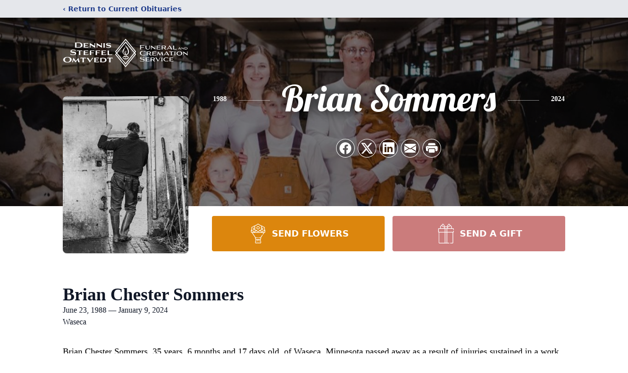

--- FILE ---
content_type: text/html; charset=utf-8
request_url: https://www.google.com/recaptcha/enterprise/anchor?ar=1&k=6Le9u1smAAAAAFpwOsVnnzAI7SYxqAS4aYtC5wng&co=aHR0cHM6Ly93d3cuZHNvZnVuZXJhbC5jb206NDQz&hl=en&type=image&v=PoyoqOPhxBO7pBk68S4YbpHZ&theme=light&size=invisible&badge=bottomright&anchor-ms=20000&execute-ms=30000&cb=lx8ofdvnkfaa
body_size: 48650
content:
<!DOCTYPE HTML><html dir="ltr" lang="en"><head><meta http-equiv="Content-Type" content="text/html; charset=UTF-8">
<meta http-equiv="X-UA-Compatible" content="IE=edge">
<title>reCAPTCHA</title>
<style type="text/css">
/* cyrillic-ext */
@font-face {
  font-family: 'Roboto';
  font-style: normal;
  font-weight: 400;
  font-stretch: 100%;
  src: url(//fonts.gstatic.com/s/roboto/v48/KFO7CnqEu92Fr1ME7kSn66aGLdTylUAMa3GUBHMdazTgWw.woff2) format('woff2');
  unicode-range: U+0460-052F, U+1C80-1C8A, U+20B4, U+2DE0-2DFF, U+A640-A69F, U+FE2E-FE2F;
}
/* cyrillic */
@font-face {
  font-family: 'Roboto';
  font-style: normal;
  font-weight: 400;
  font-stretch: 100%;
  src: url(//fonts.gstatic.com/s/roboto/v48/KFO7CnqEu92Fr1ME7kSn66aGLdTylUAMa3iUBHMdazTgWw.woff2) format('woff2');
  unicode-range: U+0301, U+0400-045F, U+0490-0491, U+04B0-04B1, U+2116;
}
/* greek-ext */
@font-face {
  font-family: 'Roboto';
  font-style: normal;
  font-weight: 400;
  font-stretch: 100%;
  src: url(//fonts.gstatic.com/s/roboto/v48/KFO7CnqEu92Fr1ME7kSn66aGLdTylUAMa3CUBHMdazTgWw.woff2) format('woff2');
  unicode-range: U+1F00-1FFF;
}
/* greek */
@font-face {
  font-family: 'Roboto';
  font-style: normal;
  font-weight: 400;
  font-stretch: 100%;
  src: url(//fonts.gstatic.com/s/roboto/v48/KFO7CnqEu92Fr1ME7kSn66aGLdTylUAMa3-UBHMdazTgWw.woff2) format('woff2');
  unicode-range: U+0370-0377, U+037A-037F, U+0384-038A, U+038C, U+038E-03A1, U+03A3-03FF;
}
/* math */
@font-face {
  font-family: 'Roboto';
  font-style: normal;
  font-weight: 400;
  font-stretch: 100%;
  src: url(//fonts.gstatic.com/s/roboto/v48/KFO7CnqEu92Fr1ME7kSn66aGLdTylUAMawCUBHMdazTgWw.woff2) format('woff2');
  unicode-range: U+0302-0303, U+0305, U+0307-0308, U+0310, U+0312, U+0315, U+031A, U+0326-0327, U+032C, U+032F-0330, U+0332-0333, U+0338, U+033A, U+0346, U+034D, U+0391-03A1, U+03A3-03A9, U+03B1-03C9, U+03D1, U+03D5-03D6, U+03F0-03F1, U+03F4-03F5, U+2016-2017, U+2034-2038, U+203C, U+2040, U+2043, U+2047, U+2050, U+2057, U+205F, U+2070-2071, U+2074-208E, U+2090-209C, U+20D0-20DC, U+20E1, U+20E5-20EF, U+2100-2112, U+2114-2115, U+2117-2121, U+2123-214F, U+2190, U+2192, U+2194-21AE, U+21B0-21E5, U+21F1-21F2, U+21F4-2211, U+2213-2214, U+2216-22FF, U+2308-230B, U+2310, U+2319, U+231C-2321, U+2336-237A, U+237C, U+2395, U+239B-23B7, U+23D0, U+23DC-23E1, U+2474-2475, U+25AF, U+25B3, U+25B7, U+25BD, U+25C1, U+25CA, U+25CC, U+25FB, U+266D-266F, U+27C0-27FF, U+2900-2AFF, U+2B0E-2B11, U+2B30-2B4C, U+2BFE, U+3030, U+FF5B, U+FF5D, U+1D400-1D7FF, U+1EE00-1EEFF;
}
/* symbols */
@font-face {
  font-family: 'Roboto';
  font-style: normal;
  font-weight: 400;
  font-stretch: 100%;
  src: url(//fonts.gstatic.com/s/roboto/v48/KFO7CnqEu92Fr1ME7kSn66aGLdTylUAMaxKUBHMdazTgWw.woff2) format('woff2');
  unicode-range: U+0001-000C, U+000E-001F, U+007F-009F, U+20DD-20E0, U+20E2-20E4, U+2150-218F, U+2190, U+2192, U+2194-2199, U+21AF, U+21E6-21F0, U+21F3, U+2218-2219, U+2299, U+22C4-22C6, U+2300-243F, U+2440-244A, U+2460-24FF, U+25A0-27BF, U+2800-28FF, U+2921-2922, U+2981, U+29BF, U+29EB, U+2B00-2BFF, U+4DC0-4DFF, U+FFF9-FFFB, U+10140-1018E, U+10190-1019C, U+101A0, U+101D0-101FD, U+102E0-102FB, U+10E60-10E7E, U+1D2C0-1D2D3, U+1D2E0-1D37F, U+1F000-1F0FF, U+1F100-1F1AD, U+1F1E6-1F1FF, U+1F30D-1F30F, U+1F315, U+1F31C, U+1F31E, U+1F320-1F32C, U+1F336, U+1F378, U+1F37D, U+1F382, U+1F393-1F39F, U+1F3A7-1F3A8, U+1F3AC-1F3AF, U+1F3C2, U+1F3C4-1F3C6, U+1F3CA-1F3CE, U+1F3D4-1F3E0, U+1F3ED, U+1F3F1-1F3F3, U+1F3F5-1F3F7, U+1F408, U+1F415, U+1F41F, U+1F426, U+1F43F, U+1F441-1F442, U+1F444, U+1F446-1F449, U+1F44C-1F44E, U+1F453, U+1F46A, U+1F47D, U+1F4A3, U+1F4B0, U+1F4B3, U+1F4B9, U+1F4BB, U+1F4BF, U+1F4C8-1F4CB, U+1F4D6, U+1F4DA, U+1F4DF, U+1F4E3-1F4E6, U+1F4EA-1F4ED, U+1F4F7, U+1F4F9-1F4FB, U+1F4FD-1F4FE, U+1F503, U+1F507-1F50B, U+1F50D, U+1F512-1F513, U+1F53E-1F54A, U+1F54F-1F5FA, U+1F610, U+1F650-1F67F, U+1F687, U+1F68D, U+1F691, U+1F694, U+1F698, U+1F6AD, U+1F6B2, U+1F6B9-1F6BA, U+1F6BC, U+1F6C6-1F6CF, U+1F6D3-1F6D7, U+1F6E0-1F6EA, U+1F6F0-1F6F3, U+1F6F7-1F6FC, U+1F700-1F7FF, U+1F800-1F80B, U+1F810-1F847, U+1F850-1F859, U+1F860-1F887, U+1F890-1F8AD, U+1F8B0-1F8BB, U+1F8C0-1F8C1, U+1F900-1F90B, U+1F93B, U+1F946, U+1F984, U+1F996, U+1F9E9, U+1FA00-1FA6F, U+1FA70-1FA7C, U+1FA80-1FA89, U+1FA8F-1FAC6, U+1FACE-1FADC, U+1FADF-1FAE9, U+1FAF0-1FAF8, U+1FB00-1FBFF;
}
/* vietnamese */
@font-face {
  font-family: 'Roboto';
  font-style: normal;
  font-weight: 400;
  font-stretch: 100%;
  src: url(//fonts.gstatic.com/s/roboto/v48/KFO7CnqEu92Fr1ME7kSn66aGLdTylUAMa3OUBHMdazTgWw.woff2) format('woff2');
  unicode-range: U+0102-0103, U+0110-0111, U+0128-0129, U+0168-0169, U+01A0-01A1, U+01AF-01B0, U+0300-0301, U+0303-0304, U+0308-0309, U+0323, U+0329, U+1EA0-1EF9, U+20AB;
}
/* latin-ext */
@font-face {
  font-family: 'Roboto';
  font-style: normal;
  font-weight: 400;
  font-stretch: 100%;
  src: url(//fonts.gstatic.com/s/roboto/v48/KFO7CnqEu92Fr1ME7kSn66aGLdTylUAMa3KUBHMdazTgWw.woff2) format('woff2');
  unicode-range: U+0100-02BA, U+02BD-02C5, U+02C7-02CC, U+02CE-02D7, U+02DD-02FF, U+0304, U+0308, U+0329, U+1D00-1DBF, U+1E00-1E9F, U+1EF2-1EFF, U+2020, U+20A0-20AB, U+20AD-20C0, U+2113, U+2C60-2C7F, U+A720-A7FF;
}
/* latin */
@font-face {
  font-family: 'Roboto';
  font-style: normal;
  font-weight: 400;
  font-stretch: 100%;
  src: url(//fonts.gstatic.com/s/roboto/v48/KFO7CnqEu92Fr1ME7kSn66aGLdTylUAMa3yUBHMdazQ.woff2) format('woff2');
  unicode-range: U+0000-00FF, U+0131, U+0152-0153, U+02BB-02BC, U+02C6, U+02DA, U+02DC, U+0304, U+0308, U+0329, U+2000-206F, U+20AC, U+2122, U+2191, U+2193, U+2212, U+2215, U+FEFF, U+FFFD;
}
/* cyrillic-ext */
@font-face {
  font-family: 'Roboto';
  font-style: normal;
  font-weight: 500;
  font-stretch: 100%;
  src: url(//fonts.gstatic.com/s/roboto/v48/KFO7CnqEu92Fr1ME7kSn66aGLdTylUAMa3GUBHMdazTgWw.woff2) format('woff2');
  unicode-range: U+0460-052F, U+1C80-1C8A, U+20B4, U+2DE0-2DFF, U+A640-A69F, U+FE2E-FE2F;
}
/* cyrillic */
@font-face {
  font-family: 'Roboto';
  font-style: normal;
  font-weight: 500;
  font-stretch: 100%;
  src: url(//fonts.gstatic.com/s/roboto/v48/KFO7CnqEu92Fr1ME7kSn66aGLdTylUAMa3iUBHMdazTgWw.woff2) format('woff2');
  unicode-range: U+0301, U+0400-045F, U+0490-0491, U+04B0-04B1, U+2116;
}
/* greek-ext */
@font-face {
  font-family: 'Roboto';
  font-style: normal;
  font-weight: 500;
  font-stretch: 100%;
  src: url(//fonts.gstatic.com/s/roboto/v48/KFO7CnqEu92Fr1ME7kSn66aGLdTylUAMa3CUBHMdazTgWw.woff2) format('woff2');
  unicode-range: U+1F00-1FFF;
}
/* greek */
@font-face {
  font-family: 'Roboto';
  font-style: normal;
  font-weight: 500;
  font-stretch: 100%;
  src: url(//fonts.gstatic.com/s/roboto/v48/KFO7CnqEu92Fr1ME7kSn66aGLdTylUAMa3-UBHMdazTgWw.woff2) format('woff2');
  unicode-range: U+0370-0377, U+037A-037F, U+0384-038A, U+038C, U+038E-03A1, U+03A3-03FF;
}
/* math */
@font-face {
  font-family: 'Roboto';
  font-style: normal;
  font-weight: 500;
  font-stretch: 100%;
  src: url(//fonts.gstatic.com/s/roboto/v48/KFO7CnqEu92Fr1ME7kSn66aGLdTylUAMawCUBHMdazTgWw.woff2) format('woff2');
  unicode-range: U+0302-0303, U+0305, U+0307-0308, U+0310, U+0312, U+0315, U+031A, U+0326-0327, U+032C, U+032F-0330, U+0332-0333, U+0338, U+033A, U+0346, U+034D, U+0391-03A1, U+03A3-03A9, U+03B1-03C9, U+03D1, U+03D5-03D6, U+03F0-03F1, U+03F4-03F5, U+2016-2017, U+2034-2038, U+203C, U+2040, U+2043, U+2047, U+2050, U+2057, U+205F, U+2070-2071, U+2074-208E, U+2090-209C, U+20D0-20DC, U+20E1, U+20E5-20EF, U+2100-2112, U+2114-2115, U+2117-2121, U+2123-214F, U+2190, U+2192, U+2194-21AE, U+21B0-21E5, U+21F1-21F2, U+21F4-2211, U+2213-2214, U+2216-22FF, U+2308-230B, U+2310, U+2319, U+231C-2321, U+2336-237A, U+237C, U+2395, U+239B-23B7, U+23D0, U+23DC-23E1, U+2474-2475, U+25AF, U+25B3, U+25B7, U+25BD, U+25C1, U+25CA, U+25CC, U+25FB, U+266D-266F, U+27C0-27FF, U+2900-2AFF, U+2B0E-2B11, U+2B30-2B4C, U+2BFE, U+3030, U+FF5B, U+FF5D, U+1D400-1D7FF, U+1EE00-1EEFF;
}
/* symbols */
@font-face {
  font-family: 'Roboto';
  font-style: normal;
  font-weight: 500;
  font-stretch: 100%;
  src: url(//fonts.gstatic.com/s/roboto/v48/KFO7CnqEu92Fr1ME7kSn66aGLdTylUAMaxKUBHMdazTgWw.woff2) format('woff2');
  unicode-range: U+0001-000C, U+000E-001F, U+007F-009F, U+20DD-20E0, U+20E2-20E4, U+2150-218F, U+2190, U+2192, U+2194-2199, U+21AF, U+21E6-21F0, U+21F3, U+2218-2219, U+2299, U+22C4-22C6, U+2300-243F, U+2440-244A, U+2460-24FF, U+25A0-27BF, U+2800-28FF, U+2921-2922, U+2981, U+29BF, U+29EB, U+2B00-2BFF, U+4DC0-4DFF, U+FFF9-FFFB, U+10140-1018E, U+10190-1019C, U+101A0, U+101D0-101FD, U+102E0-102FB, U+10E60-10E7E, U+1D2C0-1D2D3, U+1D2E0-1D37F, U+1F000-1F0FF, U+1F100-1F1AD, U+1F1E6-1F1FF, U+1F30D-1F30F, U+1F315, U+1F31C, U+1F31E, U+1F320-1F32C, U+1F336, U+1F378, U+1F37D, U+1F382, U+1F393-1F39F, U+1F3A7-1F3A8, U+1F3AC-1F3AF, U+1F3C2, U+1F3C4-1F3C6, U+1F3CA-1F3CE, U+1F3D4-1F3E0, U+1F3ED, U+1F3F1-1F3F3, U+1F3F5-1F3F7, U+1F408, U+1F415, U+1F41F, U+1F426, U+1F43F, U+1F441-1F442, U+1F444, U+1F446-1F449, U+1F44C-1F44E, U+1F453, U+1F46A, U+1F47D, U+1F4A3, U+1F4B0, U+1F4B3, U+1F4B9, U+1F4BB, U+1F4BF, U+1F4C8-1F4CB, U+1F4D6, U+1F4DA, U+1F4DF, U+1F4E3-1F4E6, U+1F4EA-1F4ED, U+1F4F7, U+1F4F9-1F4FB, U+1F4FD-1F4FE, U+1F503, U+1F507-1F50B, U+1F50D, U+1F512-1F513, U+1F53E-1F54A, U+1F54F-1F5FA, U+1F610, U+1F650-1F67F, U+1F687, U+1F68D, U+1F691, U+1F694, U+1F698, U+1F6AD, U+1F6B2, U+1F6B9-1F6BA, U+1F6BC, U+1F6C6-1F6CF, U+1F6D3-1F6D7, U+1F6E0-1F6EA, U+1F6F0-1F6F3, U+1F6F7-1F6FC, U+1F700-1F7FF, U+1F800-1F80B, U+1F810-1F847, U+1F850-1F859, U+1F860-1F887, U+1F890-1F8AD, U+1F8B0-1F8BB, U+1F8C0-1F8C1, U+1F900-1F90B, U+1F93B, U+1F946, U+1F984, U+1F996, U+1F9E9, U+1FA00-1FA6F, U+1FA70-1FA7C, U+1FA80-1FA89, U+1FA8F-1FAC6, U+1FACE-1FADC, U+1FADF-1FAE9, U+1FAF0-1FAF8, U+1FB00-1FBFF;
}
/* vietnamese */
@font-face {
  font-family: 'Roboto';
  font-style: normal;
  font-weight: 500;
  font-stretch: 100%;
  src: url(//fonts.gstatic.com/s/roboto/v48/KFO7CnqEu92Fr1ME7kSn66aGLdTylUAMa3OUBHMdazTgWw.woff2) format('woff2');
  unicode-range: U+0102-0103, U+0110-0111, U+0128-0129, U+0168-0169, U+01A0-01A1, U+01AF-01B0, U+0300-0301, U+0303-0304, U+0308-0309, U+0323, U+0329, U+1EA0-1EF9, U+20AB;
}
/* latin-ext */
@font-face {
  font-family: 'Roboto';
  font-style: normal;
  font-weight: 500;
  font-stretch: 100%;
  src: url(//fonts.gstatic.com/s/roboto/v48/KFO7CnqEu92Fr1ME7kSn66aGLdTylUAMa3KUBHMdazTgWw.woff2) format('woff2');
  unicode-range: U+0100-02BA, U+02BD-02C5, U+02C7-02CC, U+02CE-02D7, U+02DD-02FF, U+0304, U+0308, U+0329, U+1D00-1DBF, U+1E00-1E9F, U+1EF2-1EFF, U+2020, U+20A0-20AB, U+20AD-20C0, U+2113, U+2C60-2C7F, U+A720-A7FF;
}
/* latin */
@font-face {
  font-family: 'Roboto';
  font-style: normal;
  font-weight: 500;
  font-stretch: 100%;
  src: url(//fonts.gstatic.com/s/roboto/v48/KFO7CnqEu92Fr1ME7kSn66aGLdTylUAMa3yUBHMdazQ.woff2) format('woff2');
  unicode-range: U+0000-00FF, U+0131, U+0152-0153, U+02BB-02BC, U+02C6, U+02DA, U+02DC, U+0304, U+0308, U+0329, U+2000-206F, U+20AC, U+2122, U+2191, U+2193, U+2212, U+2215, U+FEFF, U+FFFD;
}
/* cyrillic-ext */
@font-face {
  font-family: 'Roboto';
  font-style: normal;
  font-weight: 900;
  font-stretch: 100%;
  src: url(//fonts.gstatic.com/s/roboto/v48/KFO7CnqEu92Fr1ME7kSn66aGLdTylUAMa3GUBHMdazTgWw.woff2) format('woff2');
  unicode-range: U+0460-052F, U+1C80-1C8A, U+20B4, U+2DE0-2DFF, U+A640-A69F, U+FE2E-FE2F;
}
/* cyrillic */
@font-face {
  font-family: 'Roboto';
  font-style: normal;
  font-weight: 900;
  font-stretch: 100%;
  src: url(//fonts.gstatic.com/s/roboto/v48/KFO7CnqEu92Fr1ME7kSn66aGLdTylUAMa3iUBHMdazTgWw.woff2) format('woff2');
  unicode-range: U+0301, U+0400-045F, U+0490-0491, U+04B0-04B1, U+2116;
}
/* greek-ext */
@font-face {
  font-family: 'Roboto';
  font-style: normal;
  font-weight: 900;
  font-stretch: 100%;
  src: url(//fonts.gstatic.com/s/roboto/v48/KFO7CnqEu92Fr1ME7kSn66aGLdTylUAMa3CUBHMdazTgWw.woff2) format('woff2');
  unicode-range: U+1F00-1FFF;
}
/* greek */
@font-face {
  font-family: 'Roboto';
  font-style: normal;
  font-weight: 900;
  font-stretch: 100%;
  src: url(//fonts.gstatic.com/s/roboto/v48/KFO7CnqEu92Fr1ME7kSn66aGLdTylUAMa3-UBHMdazTgWw.woff2) format('woff2');
  unicode-range: U+0370-0377, U+037A-037F, U+0384-038A, U+038C, U+038E-03A1, U+03A3-03FF;
}
/* math */
@font-face {
  font-family: 'Roboto';
  font-style: normal;
  font-weight: 900;
  font-stretch: 100%;
  src: url(//fonts.gstatic.com/s/roboto/v48/KFO7CnqEu92Fr1ME7kSn66aGLdTylUAMawCUBHMdazTgWw.woff2) format('woff2');
  unicode-range: U+0302-0303, U+0305, U+0307-0308, U+0310, U+0312, U+0315, U+031A, U+0326-0327, U+032C, U+032F-0330, U+0332-0333, U+0338, U+033A, U+0346, U+034D, U+0391-03A1, U+03A3-03A9, U+03B1-03C9, U+03D1, U+03D5-03D6, U+03F0-03F1, U+03F4-03F5, U+2016-2017, U+2034-2038, U+203C, U+2040, U+2043, U+2047, U+2050, U+2057, U+205F, U+2070-2071, U+2074-208E, U+2090-209C, U+20D0-20DC, U+20E1, U+20E5-20EF, U+2100-2112, U+2114-2115, U+2117-2121, U+2123-214F, U+2190, U+2192, U+2194-21AE, U+21B0-21E5, U+21F1-21F2, U+21F4-2211, U+2213-2214, U+2216-22FF, U+2308-230B, U+2310, U+2319, U+231C-2321, U+2336-237A, U+237C, U+2395, U+239B-23B7, U+23D0, U+23DC-23E1, U+2474-2475, U+25AF, U+25B3, U+25B7, U+25BD, U+25C1, U+25CA, U+25CC, U+25FB, U+266D-266F, U+27C0-27FF, U+2900-2AFF, U+2B0E-2B11, U+2B30-2B4C, U+2BFE, U+3030, U+FF5B, U+FF5D, U+1D400-1D7FF, U+1EE00-1EEFF;
}
/* symbols */
@font-face {
  font-family: 'Roboto';
  font-style: normal;
  font-weight: 900;
  font-stretch: 100%;
  src: url(//fonts.gstatic.com/s/roboto/v48/KFO7CnqEu92Fr1ME7kSn66aGLdTylUAMaxKUBHMdazTgWw.woff2) format('woff2');
  unicode-range: U+0001-000C, U+000E-001F, U+007F-009F, U+20DD-20E0, U+20E2-20E4, U+2150-218F, U+2190, U+2192, U+2194-2199, U+21AF, U+21E6-21F0, U+21F3, U+2218-2219, U+2299, U+22C4-22C6, U+2300-243F, U+2440-244A, U+2460-24FF, U+25A0-27BF, U+2800-28FF, U+2921-2922, U+2981, U+29BF, U+29EB, U+2B00-2BFF, U+4DC0-4DFF, U+FFF9-FFFB, U+10140-1018E, U+10190-1019C, U+101A0, U+101D0-101FD, U+102E0-102FB, U+10E60-10E7E, U+1D2C0-1D2D3, U+1D2E0-1D37F, U+1F000-1F0FF, U+1F100-1F1AD, U+1F1E6-1F1FF, U+1F30D-1F30F, U+1F315, U+1F31C, U+1F31E, U+1F320-1F32C, U+1F336, U+1F378, U+1F37D, U+1F382, U+1F393-1F39F, U+1F3A7-1F3A8, U+1F3AC-1F3AF, U+1F3C2, U+1F3C4-1F3C6, U+1F3CA-1F3CE, U+1F3D4-1F3E0, U+1F3ED, U+1F3F1-1F3F3, U+1F3F5-1F3F7, U+1F408, U+1F415, U+1F41F, U+1F426, U+1F43F, U+1F441-1F442, U+1F444, U+1F446-1F449, U+1F44C-1F44E, U+1F453, U+1F46A, U+1F47D, U+1F4A3, U+1F4B0, U+1F4B3, U+1F4B9, U+1F4BB, U+1F4BF, U+1F4C8-1F4CB, U+1F4D6, U+1F4DA, U+1F4DF, U+1F4E3-1F4E6, U+1F4EA-1F4ED, U+1F4F7, U+1F4F9-1F4FB, U+1F4FD-1F4FE, U+1F503, U+1F507-1F50B, U+1F50D, U+1F512-1F513, U+1F53E-1F54A, U+1F54F-1F5FA, U+1F610, U+1F650-1F67F, U+1F687, U+1F68D, U+1F691, U+1F694, U+1F698, U+1F6AD, U+1F6B2, U+1F6B9-1F6BA, U+1F6BC, U+1F6C6-1F6CF, U+1F6D3-1F6D7, U+1F6E0-1F6EA, U+1F6F0-1F6F3, U+1F6F7-1F6FC, U+1F700-1F7FF, U+1F800-1F80B, U+1F810-1F847, U+1F850-1F859, U+1F860-1F887, U+1F890-1F8AD, U+1F8B0-1F8BB, U+1F8C0-1F8C1, U+1F900-1F90B, U+1F93B, U+1F946, U+1F984, U+1F996, U+1F9E9, U+1FA00-1FA6F, U+1FA70-1FA7C, U+1FA80-1FA89, U+1FA8F-1FAC6, U+1FACE-1FADC, U+1FADF-1FAE9, U+1FAF0-1FAF8, U+1FB00-1FBFF;
}
/* vietnamese */
@font-face {
  font-family: 'Roboto';
  font-style: normal;
  font-weight: 900;
  font-stretch: 100%;
  src: url(//fonts.gstatic.com/s/roboto/v48/KFO7CnqEu92Fr1ME7kSn66aGLdTylUAMa3OUBHMdazTgWw.woff2) format('woff2');
  unicode-range: U+0102-0103, U+0110-0111, U+0128-0129, U+0168-0169, U+01A0-01A1, U+01AF-01B0, U+0300-0301, U+0303-0304, U+0308-0309, U+0323, U+0329, U+1EA0-1EF9, U+20AB;
}
/* latin-ext */
@font-face {
  font-family: 'Roboto';
  font-style: normal;
  font-weight: 900;
  font-stretch: 100%;
  src: url(//fonts.gstatic.com/s/roboto/v48/KFO7CnqEu92Fr1ME7kSn66aGLdTylUAMa3KUBHMdazTgWw.woff2) format('woff2');
  unicode-range: U+0100-02BA, U+02BD-02C5, U+02C7-02CC, U+02CE-02D7, U+02DD-02FF, U+0304, U+0308, U+0329, U+1D00-1DBF, U+1E00-1E9F, U+1EF2-1EFF, U+2020, U+20A0-20AB, U+20AD-20C0, U+2113, U+2C60-2C7F, U+A720-A7FF;
}
/* latin */
@font-face {
  font-family: 'Roboto';
  font-style: normal;
  font-weight: 900;
  font-stretch: 100%;
  src: url(//fonts.gstatic.com/s/roboto/v48/KFO7CnqEu92Fr1ME7kSn66aGLdTylUAMa3yUBHMdazQ.woff2) format('woff2');
  unicode-range: U+0000-00FF, U+0131, U+0152-0153, U+02BB-02BC, U+02C6, U+02DA, U+02DC, U+0304, U+0308, U+0329, U+2000-206F, U+20AC, U+2122, U+2191, U+2193, U+2212, U+2215, U+FEFF, U+FFFD;
}

</style>
<link rel="stylesheet" type="text/css" href="https://www.gstatic.com/recaptcha/releases/PoyoqOPhxBO7pBk68S4YbpHZ/styles__ltr.css">
<script nonce="b_jCibGiJo21eJOe53d9fw" type="text/javascript">window['__recaptcha_api'] = 'https://www.google.com/recaptcha/enterprise/';</script>
<script type="text/javascript" src="https://www.gstatic.com/recaptcha/releases/PoyoqOPhxBO7pBk68S4YbpHZ/recaptcha__en.js" nonce="b_jCibGiJo21eJOe53d9fw">
      
    </script></head>
<body><div id="rc-anchor-alert" class="rc-anchor-alert"></div>
<input type="hidden" id="recaptcha-token" value="[base64]">
<script type="text/javascript" nonce="b_jCibGiJo21eJOe53d9fw">
      recaptcha.anchor.Main.init("[\x22ainput\x22,[\x22bgdata\x22,\x22\x22,\[base64]/[base64]/[base64]/ZyhXLGgpOnEoW04sMjEsbF0sVywwKSxoKSxmYWxzZSxmYWxzZSl9Y2F0Y2goayl7RygzNTgsVyk/[base64]/[base64]/[base64]/[base64]/[base64]/[base64]/[base64]/bmV3IEJbT10oRFswXSk6dz09Mj9uZXcgQltPXShEWzBdLERbMV0pOnc9PTM/bmV3IEJbT10oRFswXSxEWzFdLERbMl0pOnc9PTQ/[base64]/[base64]/[base64]/[base64]/[base64]\\u003d\x22,\[base64]\\u003d\\u003d\x22,\[base64]/CqxpPBMKJacK9WsKUXMKTw7J0QsKKZVFuwqdSI8KOw6DDoAkMFWFheX8Gw5TDsMKCw5YueMOkFA8aVSZgcsKUI0tSJxVdBTVRwpQ+S8ONw7cgwoDCj8ONwqxMXz5FMMKew5h1wq/DpcO2TcOAQ8Olw5/Ch8KdP1gkwrPCp8KCHMKad8KqwoLCmMOaw4pNY2swfMOyRRtQBUQjw53CoMKreHNDVnNCIcK9wpx0w6l8w5Y9wow/w6PCunoqBcOsw44dVMOEwpXDmAIRw4XDl3jCjcKMd0rCvsOQVTg7w5Ruw51bw5paV8KPb8OnK1PCr8O5H8KfZTIVZ8OrwrY5w6dxL8OsRXopwpXCoHwyCcKNFkvDmnPDmsKdw7nCnHldbMKTH8K9KDbDrcOSPR/ChcObX2bCj8KNSVvDosKcKyHCvBfDlzfCnQvDnVHDrCEhwp7CmMO/RcKbw4AjwoRBwojCvMKBKVFJIRRjwoPDhMKiw6wcwobCiWLCgBEQKFrCisKVXgDDt8KiLFzDu8KWQUvDkQ/DpMOWBSnChxnDpMKawpdufMOrFk9pw5pnwovCjcK6w4x2Cz8mw6HDrsKlM8OVwprDt8Omw7t3wr4/LRR3Mh/[base64]/Dtksgw6A4w4EcwozDjSMLwojDisO7w7B3wqrDs8KQw70/SMOMwqPDkiEXasKsLMOrIzkPw7J/[base64]/DhGPCnkkcw4nChMOhwo11KTPDtMOHwpsfOcO9ZMO/w6UnAMOpDWAicF7DicKxecO1EsOPGTVEX8OFOMKyU0p9GQXDhsOsw7ZERsOrblkMIjJMw4TCvMKxYlPDqx/DgxnDqQ3ChMKDwqIYD8KKwrrCuzrCocOfexDCol8/aiJmZMKBWsKadDTDmRlawqQgVQHDq8Kdw7zCocOHeCIqw5fDlX0ScxXCjcKSwovCg8O4w63DvcKNw5HDscOewpxcdknCrcK9HUMOM8O4w6YKw6vDssOsw7/DpVfDrcKSwqrClcK5wr84OcKdN3nDusKoe8KOHsOXw5PDjj9jwqN/wrETcsK7Jx/DlcKlw77Cm3bDlsKMwqnCgcOGeSYdw7jClMKtwprDuE1+w6B7XcKGw7odJcOPw5NBwqNWA0hsS2jDphZhSHFgw405wrnDk8KvwojDtglTwpp/wpUdEHoGwqjDtsOUdcOfRcKAa8KYc3VcwpUiw6bDqG/[base64]/DtjtMwqrCmHR6wprDvTUFCk/DhsOcTF8BdQUiwovDjG5DEgoWw4ZBO8KGwrpWU8KXw5xBwpwuXcKYwpTDhUgLwoHCsGbCncOddWfDocOmY8OoWcKBwqjDosKQNEwOw5/[base64]/DgFBGw5fCvgMUw5HDnsKEw7zDoBvCjcO6w6tywrjDq1jCh8K7BT4Pw7DDpg3DjsKEUcKmYcOGFxzCmUBHTsK4TMOyPijCtMOow59IL1jDiGgDa8K/w5/[base64]/w6AnF8KHw4DCuR7CkwXCvXIXw7ZRaXRgw650wrUtw7YGOMKQNhvDo8Ofeg/DrkvCkDnDpsO+ZDcqw7XCuMOJUSbDucKpQMKPwpZGc8O/w4EbXXNfcgtTw5TCqsK2dsKJw63CjsKgc8OpwrFTF8OHJnTCj1nDnHrChMKdwrLChxUbwoxPFMKdN8O5EcKZAcOnQjTDgMO3woc0NgvDnA9sw7/[base64]/[base64]/[base64]/CqsOFAsKJSVjCvMODwpfDtcOGYETCrFJJwr0xw5fCq1hcwo4qRgDDjsKkJ8OawpvCqSEIwrxnBwvCiiTClA4FMMOcNAPDnhfDr0fDi8KPfMK8V2zCisOLViwuKcKSU2DDt8K1asOUMMK8wpFqewvClMKDGsO8CsOgwq/[base64]/DmMOTEcK8EMOQU2LDoEjDhnTCocKLdXHCnMKFNGsEwpjCn0vCu8KzwoHDoBfCkBoPwodyYMO4ZnIvwqQxYCzDmcKywrw/w5ohIQrDiVs7wos2wpTCt0nDgMKIwoVLATDCtD7ChcKvHsOFw4d2w78CPsOuw77Ct1PDghzCq8O4ZsOGVlbDgR8ye8OPZBYkwpjDqcKjXg/Dm8Kow7F4YAfDrcKIw57Di8OMw4RKPG/[base64]/Dh8OywpzDmWDCrMKhw47Di8K1Ul5rNsKew5DCn8KzTmzDvl/CvcKxf17Cs8KHeMOPwpXDjCTDv8Oaw6DDoAxTw6Ivw5jCicO6wp3CqGkRXHDDixzDh8KwIMKyEiBvHyYQXMK8wpNVwpHCq101w4pkwoFDKFFCw4cpIynCt07DtjprwpR/w57CpsO4YMKlU1k/w6PClMKXBixKw7sHw5hxIzLDosOaw4MxQsO3wpvDrAtQKsKYwqnDukV2wpRsCMOiRVjCizbCs8Opw5ZTw53Ch8KIwojCtcK0U0rDrsKbw6scLsOswpDDgHBww4BLExB/wotew4rCn8KodnBlwpRUwqjCnsKSPcKhwo9Mw4kUXsKTwrQowrPDtDNkOwZTwpUWw5nDmMKFwrPDrEB3wq0pw4/DpUvCvMOIwp0fV8OqEznCk14Jci/DhcOWJsK3w5FKdFPCo1w6V8OPw7DCjcKJw5vCnMKXwoXCjMOdLw7CmsK0dMO4worClANnJcKPw4DDmcKLwo/[base64]/e1jCunQxZ8KYwqbDmSgRbUnCj8Kbw70afkQvw4DDuzrDiE5TCVVOw63CgQUVbEtvFVPCmXBTw5jDonjCkxDDl8KjwqDDomY7wrBscsOqw6bDkcKdwqHDthgDw5t0w7HDosOBOkAlw5fDlcOwwqzDhBvCpsKBfDY6woQmfz8+w6/[base64]/DisOlQQdtwoVuWkvDqsK0w7jDnsOwwogeaMKMOTknw4VewqhMw7LDlmNUCcOVwo/Cp8K6w5zDhsK3wp/[base64]/wo4wwp8DHS9/R8Oewo/DugcZw4HDs8KXScOAw5jDmcKswqvDs8OrwrHCuMO2wq3ChxjCj17CscKIwqJlUMOvwoJvEkfDlEwlGxLDt8O/YsKEFsO0w73DlgBfeMKtNFHDl8KoAMKkwqR1w4dawpN/IsKpwrBVUcOhYShFwpFiw7nDsR3Dg090AXLCiHnDnyJPwqwzw7zCjF46w5zDncKBwpkgVAPDjnXCsMO1KUHCicOpwrZObMOLw5zDsGNgw6s/[base64]/wobCgjHCpMO3fCjDuFhKBnTDq8O1w7XDgsK6e1Jjw7TDj8Oqw61aw4xAw75jG2TDpk/[base64]/DoQ/[base64]/[base64]/DlsKkwqfDgsOpUlLCscOewqYAwoTDksKGwrVSKMKTTsOVw73DosO0wrs+w7chGsOowpPChMOgKsKjw50LHcK/wpMsZzvDqDzDscOBQ8O2cMOWwp/[base64]/wpzCskt/TsKKwqVJFDDChnR8MEcnGDbCisKPw4zCiSbCtsKYw4IYw6cvwqAvCMKPwrA+w6Yew6TDnl1bFsKuwqE0wos/wrrCjnIuc1LCg8OvTS0awo/CpsOGwp7DiXrCr8K2aVADOGUUwooawpDDpRfCmlFjwrViTi/CiMKec8OkU8K1wqXCrcK1worChh/DtEsTw6XDrsKIwqUdRcK+MkTCh8OpSFPDmTJ4w4x4woQeGTXCs0ZGw4fCu8Opwqc1w4l5w7jCowEyG8K+woB/wrYFwqxjVDDCjBvDvGN9wqTCgMKKwrXDuWYuw442FkHDlUjDksKoSsKvwq7DgB/DoMOhwr0ow6EHwox+UljCoFZ2G8OawpsDU3nDtsKgwpB/w7I9GsKcesK/NQJMwqZtw6ROw6ECw5pnw44ZwoTCr8KOD8OKcMOdwqpBasK+VcKVwrl7w6HCu8O3w4LCq0rCqcK+fyYOacK4wrPDkMOfK8O4wrTCizcGw4siw41kwq3DlWfCmsOIQcKycMKhc8OlJ8OhEcOkw5/CkHHCqsKPw5rCknHCmHHCqz/CtAPDmsOewql3ScK8CsOAfcKaw4xpwrxmwr0Awptaw7Ihw5k/[base64]/Ct8OWJ8KEwp5oNMKjwofDg8K7wpvDq8KlwqTCrx7CnMKhRMKeBsKgX8Oow7oRDMOAwoUhw7NCw5QOS2fDtsKLX8KaJx/DhMKWw7DCsQw1wqIKc1M4wozChgPCucKkwoo5wplQSX3DusOlPsOAanJ3IsOSw7zDikHDv1zCq8KacMK2w7xBw5/CoToWw4gDwrDCocKhYSQhw7BMXsKEPsOrKARZw63DrcKtci1ww4DCgE8zw5pJF8K5wps7wqhUw4QKF8Klw587w7gbYSRkb8OAwrxxwoDCj1UPbyzDoRJDwrvDi8O2w6ZywqXChEBle8O2ScK+e0l1woYRw4/Do8OWCcOQwo4pw7IOU8KXw70pHhJILsOZH8KQw6LDg8ORBMOhRm/DrnxaCAMRA0p7wq3DssOxO8K/ZsO8woPDlWvChnnCg11+woNjwrXDvCUSYjZEVcKnTEBMwonClQbCtsOwwrpYw4/DmMK8wpDDksOPw74kw5/[base64]/CocOVADVvaWRRwobDksOhEHDDljVxw5TCgkBDwp/Dt8OQQGrCgBjDqF/CiCDCjcKEZ8KNwqYmO8K/XMOlw4ZLXcK+wpU5LsKgw6lReCTDqcKuUsKmw5gOwpJhEcOjwpfDhMOxwp/CicOXWRV1Il1Fwpw3V1TCiGB8w4XDgDsocFbDjsKnHAQCP3HDl8OHw7EZwqPDhnPDh3rDtW/[base64]/CsU9Mwo5HIxJ5w6Jqw6LDuMKCHmTCqGrCmsOAf0XCrwfDpsKlwpFewojDv8OILmHDjWkNMjjDjcOCwrzCpcO6wptaEsOGWsKSw4VIRCkUWcOvwoZmw75vCXAqWGkRbcOwwo49XyFRX1zChsK7OcOAwq/CiVjDjsKSGyLCjSvDky5VTMKyw7oRw7DDvMOFwppVwr1iwrE7BDssLH4WbHHCr8KkSsOKWjEaCsO8wq8VUsO0w4NMcsKURQBmwpQMJcOpwo/DoMOTYxdfwrY4w7fDhz/CssKyw45CAiXCnsKfw53CqGlEA8KUw7/[base64]/w6MQbW0mwqddYcKowpfDnMOoUxPDpcK3w4lHMhnCrR42w4xGwqBGd8Kzwp7Cpy8ybcOGw5UVwobDjyHCv8OWFcK3M8OXDV3DkUHCv8OYw5DCihAiVcKNw4DCh8OUOVnDgcOJwrotwofDksOkPcOAw4TCvMKpw7/CjMOtw5/CucOrVsOSw73Dj2h6Gm3Cu8K8w5bDgsO/FHwVCsKrUG5owpMLw4jDucO4wqzDvFXChEAvw4d2McK6O8OkUsKnwq49w7vDmmErw4Jzw6DCp8KBw78Zw5B2wpXDt8K9dDUAwqgxF8KWQcO8RMOrahLDvzcZWsODworCosOZwpMbw5EkwpQ3w5Y9wrMwIl/[base64]/CvsKFHmUSw5hvMsOFw7jCkEw/YsOnWsOmXMOiwqTCtcOrw6/DgGA1S8K0CMKrXUQTwqfCo8K0HcKmZ8KqUmoawrDCvxUnJTUIwrbCoT7DjcKCw6vCilvClsOCejjCjcKEPMKMwrLCqnRaR8K/D8KAfsKZOsODw77Ctn3Ck8KiWFMtwpRsD8OOOn43XMOqNcOow4zDosO8w6XCj8O6BcK8fhB5w4zClsKVwrJMwoHDuErCpsK6woPCgXvCvDjDjnYBw5HCsG90w7XCozDDlHB5wofDoXDChsO4fUDDksOfwrYubcKRYD1pFMKOw4Zbw7/Dv8Kjw77CoxksW8Oaw7TDlsKfwqV1wqYPBMKTdg/[base64]/CjiNLwpbChTc+MUHCozkMP8OaNQXCpH12w4/Cr8KTwos+dFbCjX0wPsKgJcOAwonDmSjCm1DDj8OuBMKSw5LCgMO6w7p4AFzDncKMf8KSw5R3EcOFw60cwrrDm8K/PsK3w7kJw6odQ8KHcmPCiMOQwopBw7zCh8Ktw5/DtcOePyzDisKiERXCl1DCiAzCqMKGw7FoSsOZWEFvOlR9YnZuw5XDuyFew5/[base64]/MsKyw4lvN8OdwphRFh3CiRrCkyDChcKUSsOTw6LDqR5Tw6Uxw7Mfwr9Dw4NCw7VAwpUDwrDCjTzCpj/CljDCnUZEwrdRWMO0wr5sMzRhEislw4ljwoAnwoPCqRZoQMKyVcK0fcKAwr/DvnJiS8Kuwq3CqMOhw5LCkcKgwo7DnF1vw4QPTgjCk8K2w5VHCsKrRGhpw7cGa8OkwpnCuWUZw7nCnmbDgsOpw5IXCyrDo8KAwrs2ZhnDicOGJsO2UsOzw7sow6khCxnDgMO5AsOAP8OmHkvDgXVnw7PCm8ObPUDChiDCpjFHwrHCtCkCOMOGFcOWwrTCul0owp/[base64]/DgsOJw7rClsOtwpbCjcKmchLCuw0pwofDnDvCiCbCmsK8OcKTw7xKHsO1w4dTK8Kcw4JzJyMsw55Jw7DChMOmw4PCqMOTUCsHaMODwprDuXrDjMOQacKpwpDDisKkw7jCh27CocOQwqlPLcObKGYWe8OGFF/DvHMTf8OEK8KEwp5rZsO6wq3DjjsWIB0jw6gxwovDvcOsworCoMKwEStwYMK2w4gdw5jCgGNPX8Ktw4fCvsODL2x4TcOPwppAwrnCtsKCcGHCu1rCmMKlw69ww6nDhsKJQsKPNADDtMOAN03CkMO+w6/[base64]/DkcOlI8O6DcKxCGo8YzgTPMOnw6tEOVLDj8K/[base64]/w74aw63DhcONwq90w7DCsi1bw73DoU/CojDDkcOsw608cyTCh8KSw7TCgTXDkMO8O8OdwrhMEcO/GW7Cp8K8wpzDtHLDjkV7w4JME240Xk87wp0ywqLCm1h+M8KTw5V8fMKcw67Cl8O1wqPDqwFAwqB3w6YPw7QyVTrDmnQtBMKrwojDggbChkZ7LBTChsO9CcKdw6fDny/CvkdKw6k7wprCvhfDngLCm8OVMMO/[base64]/[base64]/CsUnCoBBpw6NLwrbCr23CmAPDlmbDqMK0FMOdw6xObMOQJU3DpsO6w6XDsDImbcOOw4DDi3TCjFVuCMKFKFLDpcKNIhDCtG/DjsK2PcK5wqw7OH7ChSbCjmlgw4rDvgbDj8OCwpZTISx5GRpCd10oFMOnwogFbzbCkMOuw47DicOPw47DoGXDpsKiw7zDrcOBwq0xYHPDsmYFw4nDs8OZDsOsw7zDvz/ChDgUw5MUwqhTbsOgwoLCrMO/[base64]/Du347w47Cq3Evw7pLB8K+I0LCpVtIYsO2fcK1BMKjwq4pwp04LcK/wqXCmMKNU0DClsOOw4DCtsK3wqQEwocXCmAJwojCu0QlD8OmQsKBTMKrw68CXSfCkRlRN1x3wqPCo8Kxw7R3bsKRPyxbfyEwecOXeFYwJMOYZsOzMldNQcOxw77Cp8O3wqDCt8KkZTDDhMK6wpnClRInw7NFwqTDghvDllzDr8Owwo/[base64]/DjU7Dj8OwIMOdw4FUwpfCpsOrwp50w69VXxMHw6TCq8OUEcOmw49ZwpHDvVLCmknCo8Omw6vDq8OyUMK0wocewqbCncO/wohIwr/DqDvDohPDt28Wwq3CiFfCsidfXcKtX8Oiw7J4w7vDo8OEXcKUCVlNVMOgw5nDtsOlwo7DpMKfw5XDmMOaOsKCTTjCg1XDrcOdwrDCoMK/w7LCtMKTEcOQwpknaEtEB3vDkMObGcONwqhyw54Iw4fDrcKRw6Quw7/CmsKDWsO+woN0w4h5SMO4FznDuFPCtSYUw4jCgsKUTy3CjwtKKWTDhsOMMsOGwpdbw43Dm8OyKnZTK8OBJG1PScOud2LDvC5Pw4vCsWVGw4HCmjPCnwQHwrYvwqnDosOewq/CrxEYWcOlc8KwYQF1UmLDgDrDjsKDwrTDp3dFw4zDl8KULcK+LMOSBMKswp/CuUzDrsOYw6lpw4lLwofCkDzDvRgyCMKzw4nCncK3w5YlfMK/w7vDq8OMDEjDnBfDmX/Dr28rK0HDgcOEw5JwGD/CnGUuPgMBwqtiwqjCoQpyMMOQw6JGacOhODssw7U8QcK/[base64]/KsKow6XCvMKbw6BtRztGw4DCkzTCpsKgwrXCu8K9bMKNwqPDtAkpw67CqXo2wqHCv0wxwoczwovDtEUWwohhw6PCgcOCYB/Duk7CmQ/DuVpHw6fCi0/[base64]/DjcOiwrzDqMO0w4rCkAJbPCgbX8K9w6nCrCd/wqN1SCbDkTrDv8Ohwo3CjgPDlEHDqsKHw7zDnMKKw6zDiz0XXsODUsOnIyfCiwPDmH/[base64]/Cn1bDo8KgwrJLw5vDrjZmw6BzKmnCoMKQwp3CvnAKIMOcHcKMMAsnOh3DtMKKw5LCjsKRwrRZwqHDtsOXChozwrrDs07ChcKDwqgMFMK/wq/[base64]/[base64]/w7xuw6vDncOJTsKbPMKGwoHCkS3Cl8OGV8K2w5IUw4AvesKOw7cNwrhtw47DkRTDqELDhQhGTsOxTMKiDsKww69fb3Ebe8KPai/Dqh1uGMK5wrhgHhc8wrPDqDDDssKVXsOFwqbDpWzDm8ORw7LClEI+w5jCiWbCsMO4w7YvS8KTOsOjwrTCvn9YJ8Knw6UmUcOKwpx+wpxsOmoowp/[base64]/ClMOUBsO5M8OnXcOEQBHDnk8ZO8KCRsOkwozDpWR2HsODwpMsPifCpsKfwqbDjMO2UmUxwp/Cpn/Coxl5w6oVw41JwpvCtz8Tw7AqwoJNw5rCgMKqwrZ9JVFHFGxxDSHCijvDrcOCwow4wodDCMKcwrVmRjxBw5Anw5TDk8KKwpBuEl7CscK3A8OnVMK7w4TDgsOUM33DhxtzJMKraMOmwrbChHJzJC4bQMOeWcKwWMKOw5pGw7DCiMKlD3/DgsK3w4ESwrAdw4jDl2Iaw61CR14fwoHChWlzCV8pw4fChm43bWvDh8OYTkDDj8Ozwo8Ow7BAfcO+XwxGfMOqAldiw6d3wrotwr/[base64]/[base64]/[base64]/XcKvV8O6IwHDk0QfwojCu17DucK0V2nDsMOnwoHCigA/wo/CjMKCUcO8wqXDhU8FMjrCvsKUw6/CmMK0InRcaQsXVMKpwrHCisKDw5DChBDDmgjDhcKWw6nDiFV1Z8KYZsO0QFdMScORw7g+woENaWTDpsOPZD1IAMOpwrrDmzZnw6p3JEEhW3TDqT/ClsKfw67Cs8OIGQfDisO1wpLDhMKvKSJELF7CtsOsd1TCqCsAwpxkw6JCMmzDucOEwp9xGG9FMMKnw59eUMKxw50pFkV5JQ7DokAMfcOVwq59wqLCm2LCqsOzwoVnUMKERXxrB1M/[base64]/fsOBwoDCrsODNAsGETPCrhsFDQkjK8KSw65rwq8fVTAFOMOfw5xlUcO+w4wqZsOZwoN6w6/CiXvDoSV8DMOmwqrCnsK5w4LDhcK/w7rCqMK8w6HCgsKEw6Rjw6RLEMOkQsKawpNHw4/ClC1LLGk9OsO6Sx5GZMKrHWTDtyZPfXkKwp3CscOOw77CgMKlS8OOXsKBZlhow5Z5wrzCqUMnR8KmTkDDilbCiMKtNUTCocKSIsO3WRthHMOVJcOdFiTDgmtJwrc9woABGMO+w5XCscK3woDCj8Ojw7krwoxEw7/CrWPCu8OFwr3CkDPCtsOzwqgPeMKqSzrCgcOXLcKiY8KMwqHCmDPCqsOhMMKUAHUdw67DssKow58dGcOPw4bCuw/DkMKTM8Kfw4Fxw7PCsMKBwqnCmCxBw68nw5bCpMOBOsK3w6fCrsKhT8OUPCdXw51qw4txwr7DjyXCj8O4czMTw7PDhMKlTwUWw4/[base64]/DhMOKTcK/[base64]/[base64]/w4NiUMOONEYbw4zDrMOkGnNzXcOhJ8KdwqjCoA7CiiITaWVHwrvDhmnCv0vCnkMsKEZGw4nClVzCs8Orw5Mhw7d+XHgqw4gXO1hYFsOnw4I/w7I/w6MBworDvsK3w6fDkRvDogXDkcKKTl1WHVnCgMOUwonCjGLDhS5MXiDDtcOfZ8Ouw71qdsKAw7bDjcKhIMKuIMO0wrE3w5p0w7Vew6nCkWPCikgyYcKIwplWw7kUDHJ+wpsuwonDscKhw7HDs2p+bsKgwp3CtUlnwovDp8ORe8OfTGfCiXbDjSnCgsKJVU/DlsOZWsO8w6pofQwaai7Du8OFH23Dp2M/[base64]/Drj0jw6tzaWxNGsOPw53ClFYpOcKcwoHCixpIAnvCtx4IQ8OlIcKTTBHDqMOLQcKcwro1wrTDnWLDiyFVIh0eCX3DlMKtI0vDp8OlJ8KrN3RgK8K2w4RUasKUw4RXw7vCmz3Ch8KmaXvCvgfDv0HCoMKFw5duZ8KkwqHDrcODJsOfw5fDjsO/wqhbwpTDnMOqIT8nw4TDil0XZg3CpMO0O8O/MRQKWMKpTcKCVUAcw64hPRjCsjvDu2/Ch8KpXcO+DMKVw4xKXWJLw414P8OuUw0GdR7CucOpwqgPMmETwo1HwqTCmBfDs8Okw4TDmGg6NzkHUzU7w4RzwpV9w70YOcO/[base64]/DsVvDjktyH8K5SsO8B1RpOcKyZsO+wocZOsOgAk/DlcOZw6PDt8KVdjjDgxI9X8KZdmnDjMOswpRfw7J+MCsIRsKmeMK6w6fCvsOWw4TCksO7w5rCqFXDtMKxw7JtRjTCs2zCosO9VMOsw6bCmCd+wrbDpHINw6nDrWjDk1I4csOjwoJew5xXw57CssOyw5rCvS5vfj3Cs8K+SkdAVMKow6d/O27CjMKFwpzCswQPw4VjegM/[base64]/Cu8OIwopmwrBuwozDtMOzw40pVATCpyM9wp4bw7bDr8OJwrwUHUpKwoppw7jDjCDCj8OIw6cPwrNtwocmb8KKwrTCqFxVwoY8ZF4Qw4fCuWvCqgtuw5U/w43Cn1bCrh3DksO/w7FEMMOhw6vCtEwMO8Ofw4wXw7l0YsKySsKpwqdefiVcwps2wp8bPyphw50Iw4JKwpVzw5kKESggQGtqw4sPCjdIPcK5YjLDh3x1DF5lw5FyYMO5e2PDsHnDlH93eEfDvsKdwqJCTm/CsXDDo2vDgMOBFMOlc8Ocwpp6QMKzOsKVw5oPwrjDiC5QwrMbWcO0wobDkcKYZ8OpeMO1QizCp8KJb8K1w4hGw5FjEVkzT8KvwqXCgG7DnmLDsWjCj8OhwrFQw7F7w5/DtG99DHV9w4NlaBzCvAMtbgbCiDbCt2ZlXwIHLlXCvMOkDMOHbMKhw6HCgj/[base64]/S8Ktw6Vzw7vCpcKSwrrCl8Kbw5/CiDPCrHfCssKTBAYYGC4DwrfCsWvDlkzCiy7Ds8K3wocqw50Vw7NQXHRhcxzChXslwrQVwphcw4XDnQbDnDXDq8OsElMMw47DkcOuw5zCqlzCncKpT8OOw7V8wpgHdDxyQcOrw5/DtcOyw5nDmMKOZ8KEMzXCr0FSwp/CusO+a8Kzwp9wwp5DH8OLw5BWXmDCmMOQwqpdQcK7QSHCscO7TDoLW3MeTEjCuWU7FmXDtsKTBnQoP8O/EMOxw6bCmm3CqcO+w60Vw7rCvDzChcOyHXLCk8KdXcKTKibDnkTDshdRwotLw5JXwrnDhGbDjsKEdnnCuMOLR0/[base64]/Dr8KWZMK9w4skaMOyfmfCqEPCtsOOE8Ogw43CssOcwrA1SXoLw65mLgPDkMOMwr5HL3LCvzXCmMKaw5xuchVYwpXCmVl5wpplHHLDicODw47Dg11Twrg+wpnCgDPDoyBRw7zDmCnDosKZw6c6U8KwwqDDp3/CjmLDucKzwrA1V3Mcw44zwpU4XcOeLcKPwpfCuwLCj0XCnMKsSypmQ8KuwqzDuMOBwr7Dq8KPIzIfGiHDijDDtcKMQ2kUesKueMOlw73Dp8OPLMK0w6wOfMK4w7xACcOnw7jDhz9Uw7rDnMK5T8OSw5Ezw5d6w7nDn8OtRMKKwqpmw7jDs8OKJ2HDi3NQw7/CicOTbi/[base64]/wopXURvDmcKmw5TDmkDDsMO2wqBhw64SSV7CiW4ncF3CjCzCpcKQGsOJLsKewpnCvMOZwplzbcO/[base64]/Ds8KrwpFkaBfCvMOzX0RVwoEkUcO5w4ATw4/CtQfCpizCpjTDhcOOFsOTwqLCqgjDvcKLwpTDowx9EcK2FcKtw5rDsWHCqsKWOMKrw7PCtsKXGgNRw4PCglfDiDTDgTdrXcOhKFBJCMOpwoXCi8KjOk7DuR7CjSLCsMK+w7cqwq49ecOFw6fDssOQw4IvwqtBOMOmGG53wrEQXHzDocOuesOpw7vDjWQEOj/DhBfDjsKbw4bCosOjwqnDtSUCwo7DlVjCq8OAw6kOwoTClhhsdsKRD8Oiw6vDs8K8HDfCtjRcw7DCg8KXwqJfw7jCkX/DocKdQXYtLA0bZTYyesK7w5bCsUZfacO5w7sRAcKaS3XCocOdwqXCi8OFwqtlF3I+L0IxVA9pV8O/w5crCwXDlsOcC8Ovw6wcfVLCijjClFzCq8K8wo/DgAU7WlMkw4JHKWbCjFUgwqV7NMOrw7LDk3DDpcOlwrRHw6fCv8KXc8OxeEPCoMKnw5vCgcO/D8OLw6XDgcO+w61SwrBhwpVOwqLCkcOaw7UlwpPDkcKrw5jClgJmBcOuZMOcQXTDuEsmw4zCrFgFw7LCrQMqwoY+w4TCkBvDqkpxJcKzwq5lGsO3AsK/McOPwpQww5vDtD7DvMOEDmwBDG/DrVrCsCpuwogjbMOhQz9LT8ONw6rCnDtdwohQwpXCplt2w6DDu0YvXCzCjcOOwq87XMOTw4/ChcOdw6loE1vDpE9KGjYlOMOhfzJHBAXCs8OBVztoS3pyw7bCrsOawpbCv8OpWngFIMKVwosVwpgcw4/DqMKFIRrDlUdoUcOhAyTDicKkKxjCpMO1AMKvw4V8wqbDgxnCmFnDhATDl1nDgEHDpMKTaS9Sw4xtw45cAsKHc8KxODxnIRPChDTDgBbDk2/DvWbDksKxwphfwqTCqMKKEVDDgy/ClsKeBinCm1vCqsKow7kCHsKQHk8iw7zCjmTCi0zDosKzQMOgwobDuRk2W3nCvg/Dj2fCkg4yYBbCucOPwo83w6jDusKxRT3ClBd5aUfDpsKTwrjDqGDDsMOxQxXDgMOcGyNWw5dVwonDncOJQh/CnMOtCUwYR8KXFzXDsiPCssOkC2vCmzMUK8OMw77CjsKwKcOUw7/Cr1tGw6ZCw6paExnCoMOfAcKTw6tNb0BLGxVef8KbWX1SSjrDvjl1Hx5jw5HCli/CjMOAw5XDvcORw5oLOh3CsMKww6dObBnDnMO8TDd5w5M2VGwdasOkw5jDrMKPw4BAw6wOeiPClkdjFMKYwrFrRcKtw54ewpFgd8KDwqAxG1s5w7tmTMKIw6JfwrzCp8KrM1bCr8KuShMmw6Viw6RBQh3Cj8OVNH/DjgcVJSEwZRQuwqdEfxfDtD7DpsKpDAhoPMKzPMKswpp4QFTDjXLCqXQUw60vfVHDnMOQwrrDnTHDlcO3RsOgw6p9ODAILT3Dp2AAwpfDvMKJAzXDsMKNCiZAYcOmwq7DosKOw6HCpivDssObA3LDm8O/w6QYw7zCmQPCk8KdJsO/w6ZhFVIYwoXDhEtjRSTDowUQXQZJw4g9w4nDjsO1w6YWKmAlCQx5w43DpWPDszg4bcOMUzbCmMKsZlTDpxnCssKXQhhgJcK6w5jCk2I/wqvCgcO9esKXw6LCrcOfwqBjw5LDh8OxSTrCtxlFwonCu8KYw70ib1/[base64]/DiQfCocOqw4bCgwpvSMO0wplpf1ZneFHCkmYnMcKdw4FZwpMrOlfDiEDCkHYdwrFuw5DCncOrwqbDp8OsDnlZw4QJWMKEO0UQDVnCqWRBMhd5wpw/SR1TRGxyZVZkLx0xw7cxJVrCkcOgeMK6w6bDu1fDjMOHHcOkIEd7wpDDh8KSTABSwqExcMOFwrHCjxTDtcK6XiLCssK6w6fDgcOsw4YRwrrChMO/UnYiw4nCqG3Cli/[base64]/[base64]/DsxMnw5RsRcK0wq7CrzdaR8O5wo81LMOawp8Fw5rCvsKBSjzCpcKDG1nDtB8/[base64]/CmcKMfMKZwrgww5EIwo93LELDoD9owrsiw6gRwojDmsOnA8OiwrLCjBY6w7F/[base64]/[base64]/U1prwoxuCMKGw6pXw7zCnFtaw79mZMOyf3NpwrvCvsOsccOcwqFMACwBG8KpMFHDnzFnwqzCrMOSbHLDmjjDpcOWDMKWXcKjTMOCw5nCm3YTwrYHwrHDgk3CksO9P8O2wo/Dl8OfwowRw59+w6E5dB3Cr8KxN8KmNMOOUFjDslzDgMK3w6fDqEYdwooCw6bDhcK8w7Vawo3ClcOfUMKjVMO8DMKnVmPDvGt3wo7DtVROTnbDocOpWXp4PsOADMO2w69rSy/DncK2PcOecTLCk37Ch8KPwoDCn2d/w6QHwp9Cw53DqS3Cr8KvEhA8wowjwqLDl8KTwrPCgcO5woMqwpXDjcKlw6fCkMKpwpHCvQzDlGdOL2s2wqPDlsKYw6sQfwcaYgfCnzs8H8Osw7waw5/CgcKjw7HDocKhwr0zwphcCMOBwpJFw5FjHcK3wpTCmGTDisOsw63DmcKcNcKPb8KMwpNPM8KUR8KNXSbCvMK8w5fCvy/[base64]/[base64]/DisOqF8KLMh8DwoxPwrnCp2/[base64]\\u003d\\u003d\x22],null,[\x22conf\x22,null,\x226Le9u1smAAAAAFpwOsVnnzAI7SYxqAS4aYtC5wng\x22,0,null,null,null,1,[21,125,63,73,95,87,41,43,42,83,102,105,109,121],[1017145,130],0,null,null,null,null,0,null,0,null,700,1,null,0,\[base64]/76lBhnEnQkZnOKMAhmv8xEZ\x22,0,0,null,null,1,null,0,0,null,null,null,0],\x22https://www.dsofuneral.com:443\x22,null,[3,1,1],null,null,null,1,3600,[\x22https://www.google.com/intl/en/policies/privacy/\x22,\x22https://www.google.com/intl/en/policies/terms/\x22],\x22MAvnZuQ14EJWp7Ye2AZkosoyjCgU4tXtEW8XcQ0RcNU\\u003d\x22,1,0,null,1,1769084982320,0,0,[38,147,75,238,183],null,[116,12,17,194,76],\x22RC-yNERAUZiFuXGMA\x22,null,null,null,null,null,\x220dAFcWeA72YIucOaPu_mZRbtBrSjPikJrIHX07JmL1o7x33jcbcxNXlmb01UpwL9i6o4-SbIX1k8XQ3aYUIPzVQXTsQ4-sF-BCow\x22,1769167782411]");
    </script></body></html>